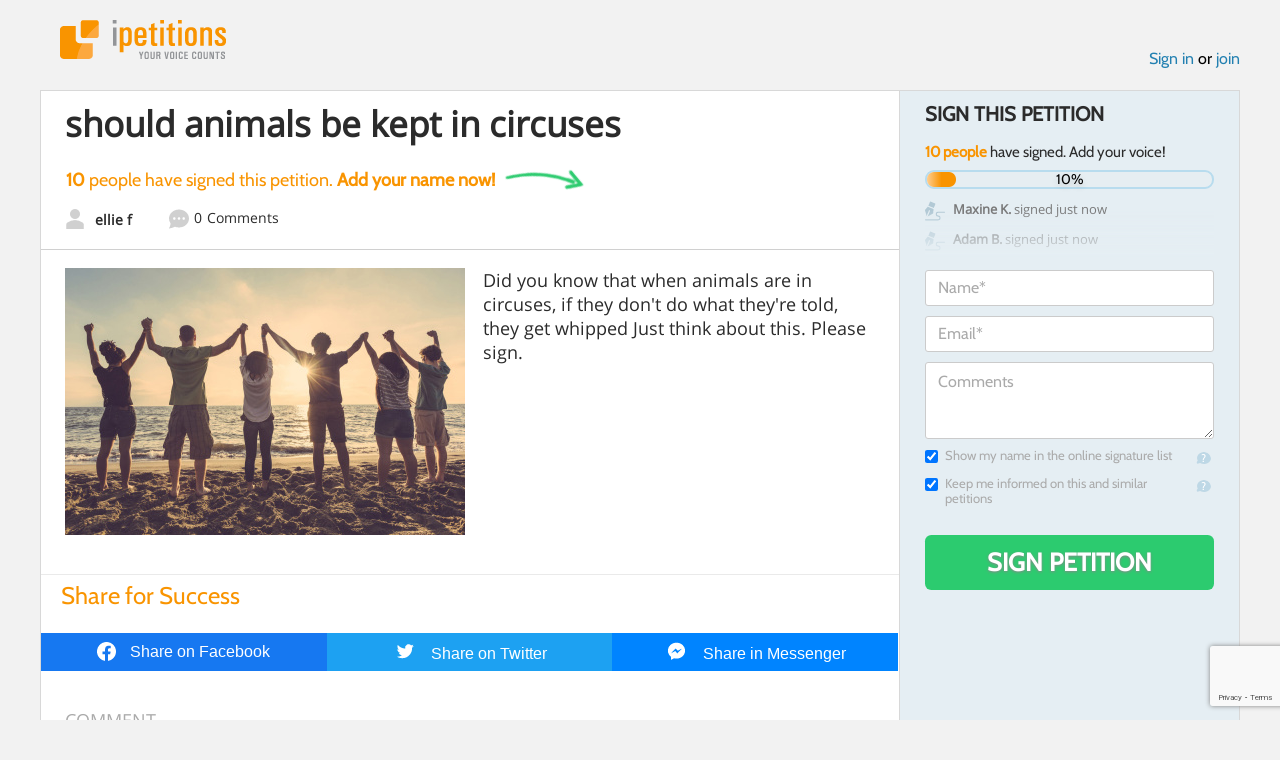

--- FILE ---
content_type: text/html; charset=utf-8
request_url: https://www.google.com/recaptcha/api2/anchor?ar=1&k=6LcFiWspAAAAAC7kwjTJ-C25bnrLYUjPVW3kG27E&co=aHR0cHM6Ly93d3cuaXBldGl0aW9ucy5jb206NDQz&hl=en&v=PoyoqOPhxBO7pBk68S4YbpHZ&size=invisible&anchor-ms=20000&execute-ms=30000&cb=33fa5b3bedit
body_size: 48468
content:
<!DOCTYPE HTML><html dir="ltr" lang="en"><head><meta http-equiv="Content-Type" content="text/html; charset=UTF-8">
<meta http-equiv="X-UA-Compatible" content="IE=edge">
<title>reCAPTCHA</title>
<style type="text/css">
/* cyrillic-ext */
@font-face {
  font-family: 'Roboto';
  font-style: normal;
  font-weight: 400;
  font-stretch: 100%;
  src: url(//fonts.gstatic.com/s/roboto/v48/KFO7CnqEu92Fr1ME7kSn66aGLdTylUAMa3GUBHMdazTgWw.woff2) format('woff2');
  unicode-range: U+0460-052F, U+1C80-1C8A, U+20B4, U+2DE0-2DFF, U+A640-A69F, U+FE2E-FE2F;
}
/* cyrillic */
@font-face {
  font-family: 'Roboto';
  font-style: normal;
  font-weight: 400;
  font-stretch: 100%;
  src: url(//fonts.gstatic.com/s/roboto/v48/KFO7CnqEu92Fr1ME7kSn66aGLdTylUAMa3iUBHMdazTgWw.woff2) format('woff2');
  unicode-range: U+0301, U+0400-045F, U+0490-0491, U+04B0-04B1, U+2116;
}
/* greek-ext */
@font-face {
  font-family: 'Roboto';
  font-style: normal;
  font-weight: 400;
  font-stretch: 100%;
  src: url(//fonts.gstatic.com/s/roboto/v48/KFO7CnqEu92Fr1ME7kSn66aGLdTylUAMa3CUBHMdazTgWw.woff2) format('woff2');
  unicode-range: U+1F00-1FFF;
}
/* greek */
@font-face {
  font-family: 'Roboto';
  font-style: normal;
  font-weight: 400;
  font-stretch: 100%;
  src: url(//fonts.gstatic.com/s/roboto/v48/KFO7CnqEu92Fr1ME7kSn66aGLdTylUAMa3-UBHMdazTgWw.woff2) format('woff2');
  unicode-range: U+0370-0377, U+037A-037F, U+0384-038A, U+038C, U+038E-03A1, U+03A3-03FF;
}
/* math */
@font-face {
  font-family: 'Roboto';
  font-style: normal;
  font-weight: 400;
  font-stretch: 100%;
  src: url(//fonts.gstatic.com/s/roboto/v48/KFO7CnqEu92Fr1ME7kSn66aGLdTylUAMawCUBHMdazTgWw.woff2) format('woff2');
  unicode-range: U+0302-0303, U+0305, U+0307-0308, U+0310, U+0312, U+0315, U+031A, U+0326-0327, U+032C, U+032F-0330, U+0332-0333, U+0338, U+033A, U+0346, U+034D, U+0391-03A1, U+03A3-03A9, U+03B1-03C9, U+03D1, U+03D5-03D6, U+03F0-03F1, U+03F4-03F5, U+2016-2017, U+2034-2038, U+203C, U+2040, U+2043, U+2047, U+2050, U+2057, U+205F, U+2070-2071, U+2074-208E, U+2090-209C, U+20D0-20DC, U+20E1, U+20E5-20EF, U+2100-2112, U+2114-2115, U+2117-2121, U+2123-214F, U+2190, U+2192, U+2194-21AE, U+21B0-21E5, U+21F1-21F2, U+21F4-2211, U+2213-2214, U+2216-22FF, U+2308-230B, U+2310, U+2319, U+231C-2321, U+2336-237A, U+237C, U+2395, U+239B-23B7, U+23D0, U+23DC-23E1, U+2474-2475, U+25AF, U+25B3, U+25B7, U+25BD, U+25C1, U+25CA, U+25CC, U+25FB, U+266D-266F, U+27C0-27FF, U+2900-2AFF, U+2B0E-2B11, U+2B30-2B4C, U+2BFE, U+3030, U+FF5B, U+FF5D, U+1D400-1D7FF, U+1EE00-1EEFF;
}
/* symbols */
@font-face {
  font-family: 'Roboto';
  font-style: normal;
  font-weight: 400;
  font-stretch: 100%;
  src: url(//fonts.gstatic.com/s/roboto/v48/KFO7CnqEu92Fr1ME7kSn66aGLdTylUAMaxKUBHMdazTgWw.woff2) format('woff2');
  unicode-range: U+0001-000C, U+000E-001F, U+007F-009F, U+20DD-20E0, U+20E2-20E4, U+2150-218F, U+2190, U+2192, U+2194-2199, U+21AF, U+21E6-21F0, U+21F3, U+2218-2219, U+2299, U+22C4-22C6, U+2300-243F, U+2440-244A, U+2460-24FF, U+25A0-27BF, U+2800-28FF, U+2921-2922, U+2981, U+29BF, U+29EB, U+2B00-2BFF, U+4DC0-4DFF, U+FFF9-FFFB, U+10140-1018E, U+10190-1019C, U+101A0, U+101D0-101FD, U+102E0-102FB, U+10E60-10E7E, U+1D2C0-1D2D3, U+1D2E0-1D37F, U+1F000-1F0FF, U+1F100-1F1AD, U+1F1E6-1F1FF, U+1F30D-1F30F, U+1F315, U+1F31C, U+1F31E, U+1F320-1F32C, U+1F336, U+1F378, U+1F37D, U+1F382, U+1F393-1F39F, U+1F3A7-1F3A8, U+1F3AC-1F3AF, U+1F3C2, U+1F3C4-1F3C6, U+1F3CA-1F3CE, U+1F3D4-1F3E0, U+1F3ED, U+1F3F1-1F3F3, U+1F3F5-1F3F7, U+1F408, U+1F415, U+1F41F, U+1F426, U+1F43F, U+1F441-1F442, U+1F444, U+1F446-1F449, U+1F44C-1F44E, U+1F453, U+1F46A, U+1F47D, U+1F4A3, U+1F4B0, U+1F4B3, U+1F4B9, U+1F4BB, U+1F4BF, U+1F4C8-1F4CB, U+1F4D6, U+1F4DA, U+1F4DF, U+1F4E3-1F4E6, U+1F4EA-1F4ED, U+1F4F7, U+1F4F9-1F4FB, U+1F4FD-1F4FE, U+1F503, U+1F507-1F50B, U+1F50D, U+1F512-1F513, U+1F53E-1F54A, U+1F54F-1F5FA, U+1F610, U+1F650-1F67F, U+1F687, U+1F68D, U+1F691, U+1F694, U+1F698, U+1F6AD, U+1F6B2, U+1F6B9-1F6BA, U+1F6BC, U+1F6C6-1F6CF, U+1F6D3-1F6D7, U+1F6E0-1F6EA, U+1F6F0-1F6F3, U+1F6F7-1F6FC, U+1F700-1F7FF, U+1F800-1F80B, U+1F810-1F847, U+1F850-1F859, U+1F860-1F887, U+1F890-1F8AD, U+1F8B0-1F8BB, U+1F8C0-1F8C1, U+1F900-1F90B, U+1F93B, U+1F946, U+1F984, U+1F996, U+1F9E9, U+1FA00-1FA6F, U+1FA70-1FA7C, U+1FA80-1FA89, U+1FA8F-1FAC6, U+1FACE-1FADC, U+1FADF-1FAE9, U+1FAF0-1FAF8, U+1FB00-1FBFF;
}
/* vietnamese */
@font-face {
  font-family: 'Roboto';
  font-style: normal;
  font-weight: 400;
  font-stretch: 100%;
  src: url(//fonts.gstatic.com/s/roboto/v48/KFO7CnqEu92Fr1ME7kSn66aGLdTylUAMa3OUBHMdazTgWw.woff2) format('woff2');
  unicode-range: U+0102-0103, U+0110-0111, U+0128-0129, U+0168-0169, U+01A0-01A1, U+01AF-01B0, U+0300-0301, U+0303-0304, U+0308-0309, U+0323, U+0329, U+1EA0-1EF9, U+20AB;
}
/* latin-ext */
@font-face {
  font-family: 'Roboto';
  font-style: normal;
  font-weight: 400;
  font-stretch: 100%;
  src: url(//fonts.gstatic.com/s/roboto/v48/KFO7CnqEu92Fr1ME7kSn66aGLdTylUAMa3KUBHMdazTgWw.woff2) format('woff2');
  unicode-range: U+0100-02BA, U+02BD-02C5, U+02C7-02CC, U+02CE-02D7, U+02DD-02FF, U+0304, U+0308, U+0329, U+1D00-1DBF, U+1E00-1E9F, U+1EF2-1EFF, U+2020, U+20A0-20AB, U+20AD-20C0, U+2113, U+2C60-2C7F, U+A720-A7FF;
}
/* latin */
@font-face {
  font-family: 'Roboto';
  font-style: normal;
  font-weight: 400;
  font-stretch: 100%;
  src: url(//fonts.gstatic.com/s/roboto/v48/KFO7CnqEu92Fr1ME7kSn66aGLdTylUAMa3yUBHMdazQ.woff2) format('woff2');
  unicode-range: U+0000-00FF, U+0131, U+0152-0153, U+02BB-02BC, U+02C6, U+02DA, U+02DC, U+0304, U+0308, U+0329, U+2000-206F, U+20AC, U+2122, U+2191, U+2193, U+2212, U+2215, U+FEFF, U+FFFD;
}
/* cyrillic-ext */
@font-face {
  font-family: 'Roboto';
  font-style: normal;
  font-weight: 500;
  font-stretch: 100%;
  src: url(//fonts.gstatic.com/s/roboto/v48/KFO7CnqEu92Fr1ME7kSn66aGLdTylUAMa3GUBHMdazTgWw.woff2) format('woff2');
  unicode-range: U+0460-052F, U+1C80-1C8A, U+20B4, U+2DE0-2DFF, U+A640-A69F, U+FE2E-FE2F;
}
/* cyrillic */
@font-face {
  font-family: 'Roboto';
  font-style: normal;
  font-weight: 500;
  font-stretch: 100%;
  src: url(//fonts.gstatic.com/s/roboto/v48/KFO7CnqEu92Fr1ME7kSn66aGLdTylUAMa3iUBHMdazTgWw.woff2) format('woff2');
  unicode-range: U+0301, U+0400-045F, U+0490-0491, U+04B0-04B1, U+2116;
}
/* greek-ext */
@font-face {
  font-family: 'Roboto';
  font-style: normal;
  font-weight: 500;
  font-stretch: 100%;
  src: url(//fonts.gstatic.com/s/roboto/v48/KFO7CnqEu92Fr1ME7kSn66aGLdTylUAMa3CUBHMdazTgWw.woff2) format('woff2');
  unicode-range: U+1F00-1FFF;
}
/* greek */
@font-face {
  font-family: 'Roboto';
  font-style: normal;
  font-weight: 500;
  font-stretch: 100%;
  src: url(//fonts.gstatic.com/s/roboto/v48/KFO7CnqEu92Fr1ME7kSn66aGLdTylUAMa3-UBHMdazTgWw.woff2) format('woff2');
  unicode-range: U+0370-0377, U+037A-037F, U+0384-038A, U+038C, U+038E-03A1, U+03A3-03FF;
}
/* math */
@font-face {
  font-family: 'Roboto';
  font-style: normal;
  font-weight: 500;
  font-stretch: 100%;
  src: url(//fonts.gstatic.com/s/roboto/v48/KFO7CnqEu92Fr1ME7kSn66aGLdTylUAMawCUBHMdazTgWw.woff2) format('woff2');
  unicode-range: U+0302-0303, U+0305, U+0307-0308, U+0310, U+0312, U+0315, U+031A, U+0326-0327, U+032C, U+032F-0330, U+0332-0333, U+0338, U+033A, U+0346, U+034D, U+0391-03A1, U+03A3-03A9, U+03B1-03C9, U+03D1, U+03D5-03D6, U+03F0-03F1, U+03F4-03F5, U+2016-2017, U+2034-2038, U+203C, U+2040, U+2043, U+2047, U+2050, U+2057, U+205F, U+2070-2071, U+2074-208E, U+2090-209C, U+20D0-20DC, U+20E1, U+20E5-20EF, U+2100-2112, U+2114-2115, U+2117-2121, U+2123-214F, U+2190, U+2192, U+2194-21AE, U+21B0-21E5, U+21F1-21F2, U+21F4-2211, U+2213-2214, U+2216-22FF, U+2308-230B, U+2310, U+2319, U+231C-2321, U+2336-237A, U+237C, U+2395, U+239B-23B7, U+23D0, U+23DC-23E1, U+2474-2475, U+25AF, U+25B3, U+25B7, U+25BD, U+25C1, U+25CA, U+25CC, U+25FB, U+266D-266F, U+27C0-27FF, U+2900-2AFF, U+2B0E-2B11, U+2B30-2B4C, U+2BFE, U+3030, U+FF5B, U+FF5D, U+1D400-1D7FF, U+1EE00-1EEFF;
}
/* symbols */
@font-face {
  font-family: 'Roboto';
  font-style: normal;
  font-weight: 500;
  font-stretch: 100%;
  src: url(//fonts.gstatic.com/s/roboto/v48/KFO7CnqEu92Fr1ME7kSn66aGLdTylUAMaxKUBHMdazTgWw.woff2) format('woff2');
  unicode-range: U+0001-000C, U+000E-001F, U+007F-009F, U+20DD-20E0, U+20E2-20E4, U+2150-218F, U+2190, U+2192, U+2194-2199, U+21AF, U+21E6-21F0, U+21F3, U+2218-2219, U+2299, U+22C4-22C6, U+2300-243F, U+2440-244A, U+2460-24FF, U+25A0-27BF, U+2800-28FF, U+2921-2922, U+2981, U+29BF, U+29EB, U+2B00-2BFF, U+4DC0-4DFF, U+FFF9-FFFB, U+10140-1018E, U+10190-1019C, U+101A0, U+101D0-101FD, U+102E0-102FB, U+10E60-10E7E, U+1D2C0-1D2D3, U+1D2E0-1D37F, U+1F000-1F0FF, U+1F100-1F1AD, U+1F1E6-1F1FF, U+1F30D-1F30F, U+1F315, U+1F31C, U+1F31E, U+1F320-1F32C, U+1F336, U+1F378, U+1F37D, U+1F382, U+1F393-1F39F, U+1F3A7-1F3A8, U+1F3AC-1F3AF, U+1F3C2, U+1F3C4-1F3C6, U+1F3CA-1F3CE, U+1F3D4-1F3E0, U+1F3ED, U+1F3F1-1F3F3, U+1F3F5-1F3F7, U+1F408, U+1F415, U+1F41F, U+1F426, U+1F43F, U+1F441-1F442, U+1F444, U+1F446-1F449, U+1F44C-1F44E, U+1F453, U+1F46A, U+1F47D, U+1F4A3, U+1F4B0, U+1F4B3, U+1F4B9, U+1F4BB, U+1F4BF, U+1F4C8-1F4CB, U+1F4D6, U+1F4DA, U+1F4DF, U+1F4E3-1F4E6, U+1F4EA-1F4ED, U+1F4F7, U+1F4F9-1F4FB, U+1F4FD-1F4FE, U+1F503, U+1F507-1F50B, U+1F50D, U+1F512-1F513, U+1F53E-1F54A, U+1F54F-1F5FA, U+1F610, U+1F650-1F67F, U+1F687, U+1F68D, U+1F691, U+1F694, U+1F698, U+1F6AD, U+1F6B2, U+1F6B9-1F6BA, U+1F6BC, U+1F6C6-1F6CF, U+1F6D3-1F6D7, U+1F6E0-1F6EA, U+1F6F0-1F6F3, U+1F6F7-1F6FC, U+1F700-1F7FF, U+1F800-1F80B, U+1F810-1F847, U+1F850-1F859, U+1F860-1F887, U+1F890-1F8AD, U+1F8B0-1F8BB, U+1F8C0-1F8C1, U+1F900-1F90B, U+1F93B, U+1F946, U+1F984, U+1F996, U+1F9E9, U+1FA00-1FA6F, U+1FA70-1FA7C, U+1FA80-1FA89, U+1FA8F-1FAC6, U+1FACE-1FADC, U+1FADF-1FAE9, U+1FAF0-1FAF8, U+1FB00-1FBFF;
}
/* vietnamese */
@font-face {
  font-family: 'Roboto';
  font-style: normal;
  font-weight: 500;
  font-stretch: 100%;
  src: url(//fonts.gstatic.com/s/roboto/v48/KFO7CnqEu92Fr1ME7kSn66aGLdTylUAMa3OUBHMdazTgWw.woff2) format('woff2');
  unicode-range: U+0102-0103, U+0110-0111, U+0128-0129, U+0168-0169, U+01A0-01A1, U+01AF-01B0, U+0300-0301, U+0303-0304, U+0308-0309, U+0323, U+0329, U+1EA0-1EF9, U+20AB;
}
/* latin-ext */
@font-face {
  font-family: 'Roboto';
  font-style: normal;
  font-weight: 500;
  font-stretch: 100%;
  src: url(//fonts.gstatic.com/s/roboto/v48/KFO7CnqEu92Fr1ME7kSn66aGLdTylUAMa3KUBHMdazTgWw.woff2) format('woff2');
  unicode-range: U+0100-02BA, U+02BD-02C5, U+02C7-02CC, U+02CE-02D7, U+02DD-02FF, U+0304, U+0308, U+0329, U+1D00-1DBF, U+1E00-1E9F, U+1EF2-1EFF, U+2020, U+20A0-20AB, U+20AD-20C0, U+2113, U+2C60-2C7F, U+A720-A7FF;
}
/* latin */
@font-face {
  font-family: 'Roboto';
  font-style: normal;
  font-weight: 500;
  font-stretch: 100%;
  src: url(//fonts.gstatic.com/s/roboto/v48/KFO7CnqEu92Fr1ME7kSn66aGLdTylUAMa3yUBHMdazQ.woff2) format('woff2');
  unicode-range: U+0000-00FF, U+0131, U+0152-0153, U+02BB-02BC, U+02C6, U+02DA, U+02DC, U+0304, U+0308, U+0329, U+2000-206F, U+20AC, U+2122, U+2191, U+2193, U+2212, U+2215, U+FEFF, U+FFFD;
}
/* cyrillic-ext */
@font-face {
  font-family: 'Roboto';
  font-style: normal;
  font-weight: 900;
  font-stretch: 100%;
  src: url(//fonts.gstatic.com/s/roboto/v48/KFO7CnqEu92Fr1ME7kSn66aGLdTylUAMa3GUBHMdazTgWw.woff2) format('woff2');
  unicode-range: U+0460-052F, U+1C80-1C8A, U+20B4, U+2DE0-2DFF, U+A640-A69F, U+FE2E-FE2F;
}
/* cyrillic */
@font-face {
  font-family: 'Roboto';
  font-style: normal;
  font-weight: 900;
  font-stretch: 100%;
  src: url(//fonts.gstatic.com/s/roboto/v48/KFO7CnqEu92Fr1ME7kSn66aGLdTylUAMa3iUBHMdazTgWw.woff2) format('woff2');
  unicode-range: U+0301, U+0400-045F, U+0490-0491, U+04B0-04B1, U+2116;
}
/* greek-ext */
@font-face {
  font-family: 'Roboto';
  font-style: normal;
  font-weight: 900;
  font-stretch: 100%;
  src: url(//fonts.gstatic.com/s/roboto/v48/KFO7CnqEu92Fr1ME7kSn66aGLdTylUAMa3CUBHMdazTgWw.woff2) format('woff2');
  unicode-range: U+1F00-1FFF;
}
/* greek */
@font-face {
  font-family: 'Roboto';
  font-style: normal;
  font-weight: 900;
  font-stretch: 100%;
  src: url(//fonts.gstatic.com/s/roboto/v48/KFO7CnqEu92Fr1ME7kSn66aGLdTylUAMa3-UBHMdazTgWw.woff2) format('woff2');
  unicode-range: U+0370-0377, U+037A-037F, U+0384-038A, U+038C, U+038E-03A1, U+03A3-03FF;
}
/* math */
@font-face {
  font-family: 'Roboto';
  font-style: normal;
  font-weight: 900;
  font-stretch: 100%;
  src: url(//fonts.gstatic.com/s/roboto/v48/KFO7CnqEu92Fr1ME7kSn66aGLdTylUAMawCUBHMdazTgWw.woff2) format('woff2');
  unicode-range: U+0302-0303, U+0305, U+0307-0308, U+0310, U+0312, U+0315, U+031A, U+0326-0327, U+032C, U+032F-0330, U+0332-0333, U+0338, U+033A, U+0346, U+034D, U+0391-03A1, U+03A3-03A9, U+03B1-03C9, U+03D1, U+03D5-03D6, U+03F0-03F1, U+03F4-03F5, U+2016-2017, U+2034-2038, U+203C, U+2040, U+2043, U+2047, U+2050, U+2057, U+205F, U+2070-2071, U+2074-208E, U+2090-209C, U+20D0-20DC, U+20E1, U+20E5-20EF, U+2100-2112, U+2114-2115, U+2117-2121, U+2123-214F, U+2190, U+2192, U+2194-21AE, U+21B0-21E5, U+21F1-21F2, U+21F4-2211, U+2213-2214, U+2216-22FF, U+2308-230B, U+2310, U+2319, U+231C-2321, U+2336-237A, U+237C, U+2395, U+239B-23B7, U+23D0, U+23DC-23E1, U+2474-2475, U+25AF, U+25B3, U+25B7, U+25BD, U+25C1, U+25CA, U+25CC, U+25FB, U+266D-266F, U+27C0-27FF, U+2900-2AFF, U+2B0E-2B11, U+2B30-2B4C, U+2BFE, U+3030, U+FF5B, U+FF5D, U+1D400-1D7FF, U+1EE00-1EEFF;
}
/* symbols */
@font-face {
  font-family: 'Roboto';
  font-style: normal;
  font-weight: 900;
  font-stretch: 100%;
  src: url(//fonts.gstatic.com/s/roboto/v48/KFO7CnqEu92Fr1ME7kSn66aGLdTylUAMaxKUBHMdazTgWw.woff2) format('woff2');
  unicode-range: U+0001-000C, U+000E-001F, U+007F-009F, U+20DD-20E0, U+20E2-20E4, U+2150-218F, U+2190, U+2192, U+2194-2199, U+21AF, U+21E6-21F0, U+21F3, U+2218-2219, U+2299, U+22C4-22C6, U+2300-243F, U+2440-244A, U+2460-24FF, U+25A0-27BF, U+2800-28FF, U+2921-2922, U+2981, U+29BF, U+29EB, U+2B00-2BFF, U+4DC0-4DFF, U+FFF9-FFFB, U+10140-1018E, U+10190-1019C, U+101A0, U+101D0-101FD, U+102E0-102FB, U+10E60-10E7E, U+1D2C0-1D2D3, U+1D2E0-1D37F, U+1F000-1F0FF, U+1F100-1F1AD, U+1F1E6-1F1FF, U+1F30D-1F30F, U+1F315, U+1F31C, U+1F31E, U+1F320-1F32C, U+1F336, U+1F378, U+1F37D, U+1F382, U+1F393-1F39F, U+1F3A7-1F3A8, U+1F3AC-1F3AF, U+1F3C2, U+1F3C4-1F3C6, U+1F3CA-1F3CE, U+1F3D4-1F3E0, U+1F3ED, U+1F3F1-1F3F3, U+1F3F5-1F3F7, U+1F408, U+1F415, U+1F41F, U+1F426, U+1F43F, U+1F441-1F442, U+1F444, U+1F446-1F449, U+1F44C-1F44E, U+1F453, U+1F46A, U+1F47D, U+1F4A3, U+1F4B0, U+1F4B3, U+1F4B9, U+1F4BB, U+1F4BF, U+1F4C8-1F4CB, U+1F4D6, U+1F4DA, U+1F4DF, U+1F4E3-1F4E6, U+1F4EA-1F4ED, U+1F4F7, U+1F4F9-1F4FB, U+1F4FD-1F4FE, U+1F503, U+1F507-1F50B, U+1F50D, U+1F512-1F513, U+1F53E-1F54A, U+1F54F-1F5FA, U+1F610, U+1F650-1F67F, U+1F687, U+1F68D, U+1F691, U+1F694, U+1F698, U+1F6AD, U+1F6B2, U+1F6B9-1F6BA, U+1F6BC, U+1F6C6-1F6CF, U+1F6D3-1F6D7, U+1F6E0-1F6EA, U+1F6F0-1F6F3, U+1F6F7-1F6FC, U+1F700-1F7FF, U+1F800-1F80B, U+1F810-1F847, U+1F850-1F859, U+1F860-1F887, U+1F890-1F8AD, U+1F8B0-1F8BB, U+1F8C0-1F8C1, U+1F900-1F90B, U+1F93B, U+1F946, U+1F984, U+1F996, U+1F9E9, U+1FA00-1FA6F, U+1FA70-1FA7C, U+1FA80-1FA89, U+1FA8F-1FAC6, U+1FACE-1FADC, U+1FADF-1FAE9, U+1FAF0-1FAF8, U+1FB00-1FBFF;
}
/* vietnamese */
@font-face {
  font-family: 'Roboto';
  font-style: normal;
  font-weight: 900;
  font-stretch: 100%;
  src: url(//fonts.gstatic.com/s/roboto/v48/KFO7CnqEu92Fr1ME7kSn66aGLdTylUAMa3OUBHMdazTgWw.woff2) format('woff2');
  unicode-range: U+0102-0103, U+0110-0111, U+0128-0129, U+0168-0169, U+01A0-01A1, U+01AF-01B0, U+0300-0301, U+0303-0304, U+0308-0309, U+0323, U+0329, U+1EA0-1EF9, U+20AB;
}
/* latin-ext */
@font-face {
  font-family: 'Roboto';
  font-style: normal;
  font-weight: 900;
  font-stretch: 100%;
  src: url(//fonts.gstatic.com/s/roboto/v48/KFO7CnqEu92Fr1ME7kSn66aGLdTylUAMa3KUBHMdazTgWw.woff2) format('woff2');
  unicode-range: U+0100-02BA, U+02BD-02C5, U+02C7-02CC, U+02CE-02D7, U+02DD-02FF, U+0304, U+0308, U+0329, U+1D00-1DBF, U+1E00-1E9F, U+1EF2-1EFF, U+2020, U+20A0-20AB, U+20AD-20C0, U+2113, U+2C60-2C7F, U+A720-A7FF;
}
/* latin */
@font-face {
  font-family: 'Roboto';
  font-style: normal;
  font-weight: 900;
  font-stretch: 100%;
  src: url(//fonts.gstatic.com/s/roboto/v48/KFO7CnqEu92Fr1ME7kSn66aGLdTylUAMa3yUBHMdazQ.woff2) format('woff2');
  unicode-range: U+0000-00FF, U+0131, U+0152-0153, U+02BB-02BC, U+02C6, U+02DA, U+02DC, U+0304, U+0308, U+0329, U+2000-206F, U+20AC, U+2122, U+2191, U+2193, U+2212, U+2215, U+FEFF, U+FFFD;
}

</style>
<link rel="stylesheet" type="text/css" href="https://www.gstatic.com/recaptcha/releases/PoyoqOPhxBO7pBk68S4YbpHZ/styles__ltr.css">
<script nonce="nafJ8JqjD0UrLyBSK6FDJw" type="text/javascript">window['__recaptcha_api'] = 'https://www.google.com/recaptcha/api2/';</script>
<script type="text/javascript" src="https://www.gstatic.com/recaptcha/releases/PoyoqOPhxBO7pBk68S4YbpHZ/recaptcha__en.js" nonce="nafJ8JqjD0UrLyBSK6FDJw">
      
    </script></head>
<body><div id="rc-anchor-alert" class="rc-anchor-alert"></div>
<input type="hidden" id="recaptcha-token" value="[base64]">
<script type="text/javascript" nonce="nafJ8JqjD0UrLyBSK6FDJw">
      recaptcha.anchor.Main.init("[\x22ainput\x22,[\x22bgdata\x22,\x22\x22,\[base64]/[base64]/[base64]/[base64]/[base64]/[base64]/[base64]/[base64]/[base64]/[base64]\\u003d\x22,\[base64]\x22,\x22woXDm8Kjw6wLN2ldcmXCkMKCw78AZ8O2ImnDtsKrSlLCscO5w7JcVsKJLMK8Y8KOGMKBwrRPwqzCqh4LwpVBw6vDkSduwrzCvkQnwrrDokJQFsOfwpJ6w6HDnmzCjF8fwobCicO/w77CoMKow6RUOUlmUmbClghZa8K7fXLDpcKNfydWdcObwqksHzkwV8OYw57DvyPDhsO1RsOSTMOBMcKaw6ZuaRkeSyo/Xh5nwpzDvVsjPBlMw6xjw6wFw47DpAdDQAteN2vCk8KRw5xWXhIAPMOywoTDvjLDkMOuFGLDmC1GHQNrwrzCrig2wpU3QnPCuMO3wqTCvA7CjiLDpzENw47DmMKHw5Qaw5p6bXLCo8K7w73DoMOUWcOIC8Ohwp5Bw5smbQrDsMKXwo3ChhYuYXjCg8OcTcKkw5lVwr/[base64]/DiS3CsMOgF8KPw5QYwrsDw5g8a8OhE8KYw67DrMKcJy5pw5jDu8Kzw6YcScO0w7vCnz7ChsOGw6ovw7bDuMKewqLCgcK8w4PDvsKlw5dZw7HDi8O/YGoGUcK2worDsMOyw5koEiU9wql4XE3CtT7DusOYw6/CvcKzW8KvTBPDlHkHwoorw4xkwpvCgzLDqMOhbwvDp1zDrsKEwpvDuhbDvH/CtsO4wqlUKADChG0swrh7w7Fkw5V8KsONAThUw6HCjMK3w6PCrSzCrzzCoGnCuGDCpRRyY8OWDX12OcKMwoPDnzM1w5XCnhbDpcK6AsKlIWrDvcKow6zChjXDlxYZw6jCiw0qXVdDwoRsDMO9KcKpw7bCkl7Ck3TCu8KYVsKiGydqUBIFw6TCusKww4TCmG5/bQvDkzUIKcOZXzdNUyHDlEzDrSgkwrk+wo8ETsKfwr5Hw68Ewp9OeMO3Y2gKBBbCp2rCph4bYgoldw3Do8Kbw7kMwpDDr8OIw78pwoLCnMKsGFpVwqPCvCXChVFRW8OLYsK5wrHCrMK1wobDoMOXaFTDq8OTRy/DoxdkSVBrwoEswoIQw7jChcKqwq7DrsKPwqRFeQTDhXE/wr7Cg8KVTxVQw51zw7dVw5PClcKIw5fDr8KhRRVhwqwdwo5uQSjCg8KPw6YbwpY3wr48Qw3DsMKEBQEdJSLCncKIFMODwoDDqcOQbcKiwpwaZcKWwpQkwovCmcKoekhpwpgHwoBVwr4Sw4vDlsK9QcOiw5JfeSDCklUpw7YeSBshwp0Jw7PDucOjwp7DiMOAw5Q/wqhrJEHDisKnwqHDjU/Ct8OXV8KKw4vCtcKJU8OTB8OwSAXDl8KJZ0zDgcKhPsOTQnTCqcODccOIw54FacK1w4/[base64]/XsKaIcO8wpR0w7vDs8KCYcKwcMO0TcKkB18lwp/[base64]/w6RuaMKDw5jClkHDuMK/wrDDq8O3w7AML8OcwrhiJcOkYMO0Q8OOw7rCqA58w5kLYB42IV4Vd27DtcKfJy7DvMOUT8ONw4TCrTfDuMKXXDwJCcOCQRMqYcOtGg7DvgAsGMK9w77ClcK7HkfDgl3DksOhwobCu8Kvd8KEw5jChCrCmMKdw49NwrMOKy7Drj8/[base64]/w4HDlcOANFXDqRnDvyHCuXrDn3rDrHjCiwHCmsK7PsKnHMKiMsKrdnjCuVNpwrHCgmoGJG0ENA7Dr1nCrjnCicKgVmZCwqttw7B/w6DDuMOXWE4Mw5TCg8KTwrnCjsK7wpjDksOzfwHCtQc8MMKWwq3DlE8rwqB/ajbCrglUwqXCtMKqWU3CrsKOZsOaw4HDrBQYEMOrwr/CvRkeN8OIw4wyw4tMw7TDkgnDqB0oCcKCw74ew59lw6BpZcOFaxrDoMK2w6IpSMKAXsKsBBjDrsKwFjccw4wHw5bCtsKOUAzCqcOpTMK2bcK7f8KqXMK/NsKcwrbCjxABwpNZWcOqKsKdwrhZw59wRsO7YsKGUMOtCMKmw4MlZ03CmV3DrcOBwp7DtsODT8KMw5fDgMKpw7ZXOcKbH8K8w7Q8wosow651wqhiw5HDt8O2w5vDsEp9RMOvIsKLw4JCwoPCqMKlw7AUWicCw6nDqlltLy/CrkY8MMKow6QTwpHCqlBTwpjDoyfDvcOUwpfDrcOnw67CusK5wqhhQMOhAyfCtcOSN8KcV8KhwoQjw6DDnWogwo7Dg1NYw4/DllVbYxLDuFDCqcKTwozCusOzw71qDTN2w4HCvMK7IMK3woVfw73CksOLw6HDlcKDK8O6w7zCuhsmw7EkVBcjw45yQcOYfR1LwrkXwqPCtEMZw5/[base64]/Di2LCv2TCh1fDpiXDvT3Cl8Opw7hFwq5Uw7ZUaCXDkcOywrvCvMK1w6PCj3/DgMKFw4hDPRgzwpkkw7ZHSQfCrsKGw7Y2w4tzHQzDg8KJSsKRQwUvwo5vF0LDhsKbwqTDnMOEWFvDhh3DosOcVcKePcKNw7HCgMKPIVFLwqPCjMOPDcKBPh3Doj7CmcOzw7pLD2vDgwvCgsOYw5/DgWYKQsOuwp4iw4kpwrMNXDxrEx4nwp/DtQMBNMKKwrdIwrRmwrXCocKpw5jCrTcfwqIWwoYfcE1Two0MwppJw73Dg0oXw5XCq8K5w5lubMOVAMKywowIwrnCtRTDtMKSw57DmcK7wrkLXMK5w4NcIMKHwrHDhsKsw4cecMOjwr53woLCtCrChsKiwrBTK8Kpe3hiwofCq8KIOcKTb3JAesK+w7JGYMK/[base64]/w5s3w4TDo8OtR8Kra27Dmw/CicK4HMOaIcKlw7Q+w7/[base64]/Ch8KVEMO0EsKSwqUSZMK8IsKZwqklag1dElx1w5/DhCLCiGZGUMOMTj/ClsKOHkrDs8KLK8O+wpBxEhjDniRDdyPCn19rwoUsworDoHI8w7saJcOtClArL8O0w4oOwqp1UTlSJMKsw41xZMOrZcKDVcOefy/ClsK4w7crw4jDiMKCw5/Dh8KPFxDDmcKsdcO2JsKYXmTCnh3Cr8O7w5HCjMKow51+wojCp8ObwrzCtMOJZFRQDMKNwrlCw6bCu1xfJTrDt3JTFMOvw4XDuMOBwow5Q8OBAMO3RsKjw4zCsStlKcO7w6vDvEbDnMOSWCkVwrrDiToNGMKoUkfCrsKzw6kQwqBmwr/Djj9Nw47DscK0w6LDvGkxwojDksOlGDoYwobCvMKNYcKXwohLX2Bjw5VzwqbCiG1bwq3ClXB6ejLDhhTChznDmMORBsOowrpvXA7CsDXCqC/ChwHDp3UkwoRQwqNHw7HDiibDiBvCuMOjR1LCsmrDq8KcesKMaAlRSDzDr1Btw5bCnMK5wrnCm8OawrrDgwHCrlTDkW7DtzHDo8KeesKjw4kwwrxHKkRLwozDlUR7w4hxN1xKwpFKQcKSTy/[base64]/w7XCrsOiwrTCu8K5ZsO2w5cUw5TDicOxwrJCwqowwoDDkHswQxjDrsKaf8KDw6d4U8KXdsKRYT7DlMOWbmpkwpbDj8KIf8KlA0XDjirCq8KTR8KTQcOpZsO9w40OwqzDsBJ4w7I/C8O8w5DDnMOaTiQEw7TChcOjTsKwcmU4wpd3WcOBwpBQPcKtNcOOwo8Rw6LCmkYROcKGNcKlLE7DgMO5c8Otw43CiyM6NlNkDEUmG1Atw6TDlwJCSMOWw5XDucOjw6HDgMKLbcOOwqvDj8OKwoPDuxxKKsOgSwjClsOhw7Q1wr/DscOWE8KXRyvDtifCo0dLw4jCosKGw7ljD0omFMOPHErCr8OwwoTDlnh1W8O7UT7DulRDw4fCsMKddRLDhyhAw6rCvD7Cmwx1GkHChDUGBB0jE8KXw43DvA3DjcK2dEQDwqhFwpLCokciQMKGNCzDhzc9w4vCmE8Wb8KZw5zCkwJScTnCm8K0U3Mjch/Csztdw7pOw5pvIVN4wrh6KsKdfcO8PyoUHwdGw4LDo8KwSmjDqHsHSS3Ck3JiT8KCJsKZw4lKUFRuw4YAw4/ChWHDssK6wqxyfWTDh8OdQXPCgV4pw7FyHhx2EzlxwoXCmMOQw7nCn8OJw7/DmUrDh1d0FMKnwpVvSsOMEm/CuThqwp/Ck8OMwo3DvsKXwq/DvWjCtVzCqsOCwqZ0wqrCpsOFD1R0U8KewpzDgXPDkRrCqR/CrsKFHhxbP1AOWn4ew70MwphwwqbCg8KTwoJow4XDnUHCi2HCrBM2A8KRDR5VDsKBKcKqw4nDlsK7a1N6wqjCusK3wrBFwrTDoMKGFzvDm8K/XV7DmUo+wr0TcsKtYxRdw7kmwpwHwrDDqQLCngh1w7vDl8Kzw41TbsOlwovCnMK6wr/Don/CjzxIdT/Cq8O+aiEOwrtFwr13w5/[base64]/d0nDo8Opw4kYwp7DgCrDgVoGUnh9wo4Ywq7DqMOdwqYywoXCqDXCr8O6G8K/[base64]/CjcK2w5Znw5tNM8KDF8OSw5LCs8Kkw6LDucKJwosUwqTDvjJcQV4zQsOKw6Axw6jCnGrDvgjDi8OaworDjz7Dv8OJw590w4bDm3PDhCYKw7JxKMK6fcK9Uk3Dh8KnwrkWesK6URIoScKbwo11w4bCmUfDpsOTw7M+GX0iw4AbQG1Xw6R4fcO/[base64]/[base64]/CkMOcw7XDk8KSwo1UwqvDnsOQw6MbwocSd8OWEcOQL8O8UsOIw6vCgsOiw7XDlcOOKWo+PQtxwr3DtcKzKlXCkVc/[base64]/CvEDCqVsww6FAwp7CjMOSBUIswoR9ZMKswobCqMKZw7vCh8OMw7TDk8OVE8Oywr0TwrzCqEnDtcK8bcOVWcOqUQHDgFhBw6AaLsODwqnCuH1cwqNHTcKwFADDpsOqw4F9wpLCgmsdw6/Cu15bw6HDkTtPwqESw6MkCDHCjcO+AsOUw5YgwoHCnsKOw5vChGPDpMKPSMKSwrTDr8KHW8O6w7fCrmnDg8OtMVjDpngTd8O/wpTCicOlMkJ/w4QdwqIKJScRSsOlw4bDqcKjwp/Dr0zCqcO7wolVHhHDv8KVP8Kjw53Chww6w73CgsOowrZ2HcKywooWV8KnBXrCr8O+BSzDuWLCrGjDqhrDgsOmw5s5w6vCtA9UAWFWw5LDsxHClBxFZloODcKRcMKSci/Cn8OeMnAeJz7Di1jCjMOzw7kYwpfDksK4wpc0w7s3w5fCkizDtcKfQVbDnUbCrFRNwpbDoMKbwrh4ZcO9wpPCn1NiwqPCvsK+wp8Hw67CtE5DCcOmGAjDlsOWOsO7wrgWw44pWlvDsMKbPxPCrmJuwow/SMO1woXDjCHDicKHwoFXw6HDm0E6w5sFw6zDpQ3Dql7DqcKhw43CjA3Dk8O4wqvCgcOGwoYbw5HDjC9MTlBqwotJKMKkQcOhAcOkwr54DBLCpX7DkBbDs8KNCGzDq8Kgw7rDty0Dw6vDq8OrBTPChXNGZcKoWxjDgGIQHlhzHcOlB2s1SlbDgXHCtk/CpMKdwqDDlcKjW8KdFWnCq8OwRgx9QcOEw4pGRQDDu30fB8Ojw5HDlcOSIcOSw53Ct2zCq8K3w70ewpDCug/DncObwpcewpcxw5zDjsK3EcOUw4JYwqrDnHPDkjdOw7HDtyjCkhLDpsO5LsO6f8OyBj1/[base64]/w7B5wpUzAmkeFMOJwp7ChknCj8KiOh/CoMO1I3QOwqZTwr5oS8KXbcO/w6kiwoTCqMO7w70BwrtRwro7ASTDsnPCocOWJ0Fqw7XClzzCmMOAwokfNMOHw5HCtnEzcMKxCWzCgsOjeMOrw7wYw5l2w6Rzw40nGsOfQ3w6wqhywp3Ct8OCUVQhw4PCpTUlA8KmwofDmcO2w5gtZVLCrMKRSMKlPTrDgyTDjk/[base64]/CmcKDY8Kaw4BMwo7Comx2B8Ocw6bDqFDDtgPDhsK+w4RKwp9CAH1gwo/DgsKUw7zCrhxaw7HDh8KGwqhYcGBswrzDiwHCpT9Lw7/DlCTDrSdAw4bDqQPCj0crw67Cuz3Dv8OdMcOLdMKTwoXDjiXCncO/J8OoVFwLwprDvG7CicKiwonChcOfb8KQw5LDg2dZSsK4w73DtsOcYMOHw6nCvcKZP8Klwp9Bw5Z/[base64]/[base64]/BA7Cv07DrFoMRsO4w5nCnXEXa0cZwqnDgmIdwrPDhikOaWZcFcOVQnd6w6XCsFHCtcKie8KEw47Cn2d/wqVvYG9zUTvChsOxw5BEwoDDhMODInVMb8KHTD3CkWvDusKYaVwUPH7CnsOuD0dxcBEXw7gBw5fCiyfDqMO2F8O/[base64]/[base64]/DgcKAwp3ChMK/w7LDtBjCuUbCgcKGMcOXw5bCsMK0McKGw7HCryRzwoYXEcKrwowGwqFnw5fCscKDA8O3wqRIwrBYTgHCqsOfwqDDvCQdwo7CgMKzP8OWwqgBw5rDqi3DiMO3w6/CgMKackHCkT7Ci8O/[base64]/[base64]/[base64]/[base64]/DthkzbXcQwpLDtn3DkkLDpVvCv8K4wpPCh8OBMMOFDsOxwqNRR3dgfMKTw5PCu8KsEMO8Ng9LKMOIw5Zow77CtkdfwoPDtcO2wqUvwrUhw57CsybDoW/DuV7CnsKgSMKIUjFOwpPDrlnDkRBuen3CjATCicOxwqbDs8OxakhFw5/DrMKZbGXClMOYw6t3w6BWZsKdGcKPPcKow5cNY8OEw6MrwoLDkh8OUBQzVcOSw6RELcOcdDg7PUEkSMKkQsO9wrIaw6IowpB3T8O9MMKtAMOiSEfCtSNaw7hdw5XCtcKJaT9hTcKMwqEeEF3Dk1DCqhDDtSUcFS7CtiFvVsK/[base64]/DkMOJw6DCql7CqcObw6o/KxrDisOTWzpmFsKjwp4Aw5ERKzIQwoQ7wrRrXhDDhx4sM8KQEMOzVMKGwp48w5cNwpvDiXV3SFnDsmEUwqpRMzteEsK/wrXDtG0KOQvCnVjDo8OHYsO4wqPChMOYZGMjGyl8STnDsjvCrXfDjSsPw7FhwpVpwqF/ciAZecKxcD96w6QdMy7Cj8KvVWnCrMO5FcKeQsOiwr/Dp8KRw7A8w7Ftwr9qe8OzLMKCw6PDoMKIwp02AsKvw5hKwr7CoMOAJ8O0woNgwp48c21LKjVUwoPChsKSecKhw5sAw5zDrcKFPMOrw6XCj3/[base64]/Cn8Ouc8OkFMK3w5HChsObLMOyw7BnBcOrMHvCryYtw4clVMOWccKkaFASw6YVZcKlH3HDhsKyBgnDvMKAAcO5ZWvCjEcvQCbCginCvXReHsOffGRiwoPDkRLCqMO2wq4EwqN8woHDnMO0wpxdcWPDi8OOwqjDrTfDhcKwOcKvw4/[base64]/DiBIeKGokwqFtasOdamssaXjDmWNLwrxTbsOedMO1XnZXWMO6woHDvlplK8KnTsO3MsKRw79gwr5NwqnCpiUMwr98w5DDmQPCnsOuIFLCgC89w5jCtMOxw51Hw7RUwq1OTcKkwolnw67DiEfDu08gbTFawrPCq8KKf8OsRcOrfsKPwqXCsU/DsWnCpsKSVE0iZlXDgH96FsK9JR8TAcKfM8OxSEM7DhIyUMK/[base64]/[base64]/ChMO5I8O6dMOQwo8SSEvCpMO5w4XDrMKDC8KvwotTw4bDghrCvgxaFHFawrfCqMO5w7jCn8OBwoIFw51iMcKUGX/[base64]/w57CkMK4w7IGaUdOIsOHdMOkwpcZWTVRwpd+w5XDmsOMw70wwr7DjFRQw43CoxhIw5XDksKUHjzDs8Ktwq9Rw7DDlwrCokLDkMKzw69BwrzCtmDDrsKpwoooUMOMcGnDlMKPwoJ9IcKSCMKpwo5ew4wDK8OOwpRPw7QFEjzChRYww75fVznCjRFONCTCvQ/Djm5Tw5JYwpLDs1ladcO2W8K3EhfCusOawpPCjVBmwoXDlcOwIcKrCsKdPHknwqnCvcKCQ8Kmwq0Dwos/wqPDnx7CpmkBMlwuecK2w7xWH8OPw6/[base64]/DiDfDk8KTDEvCuG7CvxbDoDh6wr1twqpZwr7DlyY4wqXCullWw7TDog/ClkfCgETDi8Kdw4Rqw6HDrcKVJBnCoHLDryhFDmDCv8O0wp7ChcOUH8Krw7Y/wpXDpz82w5HCoUprYsKPw57Co8KqHMKpwo8Pwp/DtsODRcKawpXCgBXCm8OdHSRcFiV0wp3CrSHCs8OowrVOw6jCosKawpfCocKew4otGAA/wrcGwqZrHQUMHMKdLVjChCFZTMOGwpAWw6lOwp7Ctx3CuMOlFXfDpMKnwqRMw6QsBcOWwqfChntwK8OMwq9Aan7CjAZ6w6PCoCTDksKrLcKQTsKmMcOaw44Ww53CvsOIAMO9wovDtsOnW2MrwrYswqXDm8OxZ8OqwqlFwoTDmsKmwpcJd3rCusKoV8OzOMOwRyd/w4RxU1EXwrHDlcKHwpplWsKEPcOPNsKJwp/DuEzCuxdRw7nDlMOYw7/Dv3zCgENSw5cPG2DCsR0pZMOfw5IPw5bDncKXSDAwPsOQFcOMwpzDscKuw6nCkMKrCzDDlcKSGcOWw43CrRrCosKpXGhMwrdPwqnDncKBwrxyUsKoNF/DksK/[base64]/[base64]/w7IRF8O9DlRdw7VfOMOTwpUhG8K/w5AgwqrCvGTCnMOZI8ODUsKXBMK9fsKeT8OzwrIrPDHDjXXDjTcNwoBOwp84J18DE8KaJ8OqF8OPbcODacOOwqLDhVHCucKTw6kzXMO6FsKVwocLBsK+aMOSwpvDmTMXwrseYzXDu8KmYcOdAsOAw7Npw7vCicKmJCZzJMOEC8ONJcKWIBFSCMK3w5DCnx/DqsOqwp9tMcKcZkcSaMKVwqLCtsOtEcO6w7k+IcO1w6A6YFHDu0TDtsOFwrJoH8Kqw5MlTAtfwqBiC8OGP8K1w6FOTsOrESgpw4zCu8Kgw6Mpw4TDo8KFW1bCrX3DqmJIFcOVw4Utwq7DrGMuSzlsEzt/wrM4LmtqDcOHKH8sGlHCsMKTHsORwq7DqMKEwpLDiAghNMKAwpPDnBFCEMOnw5NWFyvDlx1MZF48wqnDmMOqw5fDu2XDnxZuDcK1X1QmwqLDrH9rwrPCph3CrnN3wrXCrSMjCjrDpj5ewqPDkUfCrMKnwpp+SsK/wqZ/CArDjD3DpV55LcOow5Upf8KpBw0OHzB2Pw3CjXBkB8O2FsO/wpIMJmIZwr0gwr/[base64]/[base64]/[base64]/Dv2rDjcOAMzbDhRgFw6rDrSjCn8OyA2xtw4XCvcKhw4wFw69SDnsoL0Isc8KIw5t6wqodw7zDpnJxw5QGwqhhw4JOw5bCgsKsA8OaRlNGB8KJwp9fLcOdw6DDmcKBw5NXFMOZw6tcI1xUf8O/a0vChsOswq1nw7BLw5zDiMOyAcKOdlzDpMOjwq0aH8OKYglhMMKSQiouMlZhasKFSnrCkFTCoSt2B3TDtWg+wp5SwqIKw7DCk8KFwq7DvMKkQcK9GnfCqGLDkCJ3BcKkQ8Kfaw0Nw6LDgwYJZcOWw71UwrwPwoMTw60zw5/DvsORM8O1UsO5dFwywoJdw6oLw5fDinIeOXvDgl9nHmFBw7FXAR0zwoBDQQ3DkMK6ExlmO2cYw4fCtiJgfcKmw6sow5rCm8OyF1Viw4/Dkz9Cw7ohOF/Cm01cCcO9w5dlw4rDosOTEMOCKC3DmC1/[base64]/DlEdcw7HDnMOJR8Kww5vDucK7w7/DqxjDvlcpYsOvSEvCpljDu1VcCMK5JhsTw5VpST4RGsKGwrjCo8KeIsKtw7vCrXIiwoYaw7nCljfDu8O+woRPwqnCuE/DkRbCi0FUX8OwAXXCkAnCjhTCscOxw5Usw6HCmsOTCSPDtWYcw7xeXsKtE1fDvCgoWFrDjsKrX1p/wqluw4xQwqkNwoNcQMKxOsO/w44AwqgSC8KrUMOUwrYKw53DqldRwrJYwpzDgsK2w5zDjxIhw6TCvsOiKcKEw6rDusO1w6AGFxIdGsKIf8K6BCU1wqYgV8OCwqnDuTweJyHDhMKEwpBcb8KjQWLDtsKyOFZ0wqxZw63Dom3DlX1gCTDCicKMFMOawpUZNDN/GVwnQsKqw6t/[base64]/CjCPCtcKnaS7DiCbCsilBw5PDuhgMwp9uw5jDu1/DlnxnfEzCoF8uwovDtWXDosODbmHDu2JFwrZ9aEDCnsKqwqwNw5XCugAhChk1wogzUMOgHVbCnMOTw5EwXcKfHMKIw7UBwoVXwrsfw5XCiMKbcGPCpAPCjsO7c8KSw5Eaw6nCkMOCw4TDnRDCq1vDijttOcKXwpwAwq0Xw6ZdeMO5ecOnwrzDvsOtGD/CuF3Ds8OJwr/CsXXDq8OjwpEEwotZw7wkwr9IW8OncUHDl8OLVUdaOsKYwrAAP14/w4AOwoHDr2wfSMOSwqstw4ZxNcOESMKKwpLDvsKdOyLCvxjCvAPDq8O6IMO3wpc/E3/CtwXCosOIwoPDssKPw7/CuG/[base64]/Dsg/Dri8WwrPDowPCuMOoPVxJVBDCo3jCnnxRW1lhwp/CnsKvwoXCqcKBBMOsKgIGw6Amw5J+w7zDkMKGw71RSsOfT3RmLcOHw5psw6gtXFhGwrUdC8KIw4Yew6PCi8KOwqhowo3Cs8OnOcOHbMK+GMO7w4vDqsKLwo01U08wKnFEGsKgw6DDk8KWwqbCnsKqw4twwr8wDUwQYmjCqyZ9w7U/HcO2wpTCnCrDgsK5AB/[base64]/[base64]/[base64]/Cv3fDhytfw6E2w4cKw4rDmcKewq7CncOOHVbDocO7SDYew4tEwptgw5N7w5URKF17w4vDgsOjw4jCv8KmwpdBWkh4wo5+cX/DrsOjwrPCj8KYwqcgwootXHQVUnRDR1sKwpxGwrTDmsOBw4zCpFLDn8KPw6LDgiZkw550wpVjw5PDjTzDpMKKw6rCj8OXw6PCoBsbZsKMbcK2woN8eMK/[base64]/DmBDChWgIw6VKITN8wqHDihPCgcOzw5LCngjDqMOQKMOKMcK6w5EsJmcdw4FBwrciZznDllfDkHzDvjDCnC7CjcOxCMOKw5I0wrLDklnCj8KWwq9pwpPDjsOVCHBiX8OfL8KswrIvwo5Aw7UWNGfDjTrCksOiThvDsMOESBZqw5VONcK/[base64]/Dl8K8exjDs8OZw5MOEcKVw6LDs8O/w5TCssKRVsOGwo9aw4E4wpfCt8KQwp/DiMKZwrfDl8KkwpnCsXV9Ez7CocOKAsKDNEtRwqBXwpPCucKZw6vDpzPCoMKdwq/CnSd9N0ElLlHCs2PDj8OYwodMw5cGEMKpwpfDhMOuw6d9wqNsw6gxwoRBwohoI8OvAMKeLcOeZcKdw5g9M8OLU8OewqDDjzbDjsKJDHDDs8K0w5hmwqBcdGFpeSnDq3RLwobCh8OMQlwtw5TClSzDrBFNfMKXRV51ZBsBNcK3J0JkOMKEMcOdXFvDgsOTdCHDp8K/wo5bVkrCu8K7wrnDoUHDtUXDl2pew5XCicKGDsOgeMKMcX/DqsO5JMOjw7vCgSzCixpowp7CjMKzw6vCmjzDhybDlMO0BMKfF2JALsK3w6nDmcKDw4sVw7jCvMOePMOswq1dwoodLDrDi8KxwosdQTR+wr8MOUXChijCoS/Cojtsw6MddMKnwrzDsjhIwr10Fn/DryLCmsKhHX9Lw78NaMKkwoIwB8K6w40TKUjCv1bCvxF9wq7DvcKpw6g5w7x0KQbDucKDw5HDtRY5woTCiTjCgcOuLiZqw5x7KsO/[base64]/Dv8O2wqJXMTHDhWhPwpBTw4TDk00Dw4IHXFdiNU3ChQxEH8KTBsKVw4RWQ8OIw5HCnsO+woQJISLDvsKLw7LDvcK3XMOiJ1FnPEMEwrALw5sxw6Y4wpjCmB3ChMK/w40xwqRQW8OIKSHCgzZ2wrDCocKhwpjCiyLDhV0+W8KfRcKoPcOJeMKZBG/CgDACPwUzembDoBZYwojClsK0bMK/w6ggfcOeDsKBN8KTdnw3RyZvZjPDiF5dwqFtwrrDmAZ/ccKpwo7CpcKRNsKxw6pjLmMrLcOAwr/CngrDujjClsOGPkMewrQyw4ViZ8K8KTvDl8O0wq3CvSPClxlYwpbDs1TDjX7CngMRwrLDscO+woUnw7kUO8KLNnzCrMKlHsO2w4/DpjkewpvCu8KuUgciUsKyIiIrE8OLIUTChMKYw4PDlTgSHy5dw7TCosOUwpdmwpnCnAnDshJSwq/CpgV4w6sRcgt2ZW/[base64]/DvU5IETIYw7AywrJAO8OLByJ+R8KyclbDrXg9IMO2w5M3w5DCncOoRMKowrPDv8KSwqoDMBXCpcKwwoXDuXjDo3UXwr4Vw6hrw5nDhXrCssOuDsK0w6o6SsK5dMKBwpRnGMOHw4BFw7PDt8K8w63CsCjCulR6QMKjw6E4KErCrcKKLMKSUcObcxNNLnfCm8O/TxoPR8OQVMOgw4toL17DuGIPLBVrwqN7w4M5RcKTY8OUw7zDijjDmwZ7AynDlhrDqMOlM8KzfEEuw6h9Ig/CpRE9wp44w4jCtMKuORHDrnzDl8K7FcKicMOow4Q7c8OGO8KJUW3Dpw9xf8OKw5XCvXQYw5HDg8O2K8KUC8KkR3lew6lzwqddw6cYZAMzYELCnzrCi8O2LgUYw7TCn8OkwqvCgC4LwpMHwpnDok/DlyABw5rCucO9JsK6H8KRw6A3OsKJwoxOwrXCsMO4NUU4e8OuNsK3w47DjCM3w5UxwpHCjG/DgVc1VMKqw7Y0wo82IX3DmcOlWgDDqSdJXMKTT3XDrETCnUPDtTNWJMKIIMKKw7XDmMKwwp7DuMKmW8OYw4rCjn/CjEXDtzomwqRvw5M+wqR+OMOXw5TDtsODXMKFwpvDmXPDlsKof8OnwrbCjMOAw53CrMK2w494wrUSw7JXWHPCtyzDhnIgDMKpbMKXPMKnwqPCh1lSw7x3fg/CkBoYw4EBDgfDjcOZwo7DvcKWwonDnBVhw4LCvsOXHsOvw5FHw6E+HcKiw7BfNMKrw4bDhQLCk8Kyw7PCmBJwGMK6woMKESnDmcKeHEfCmcKPPHkseWDDlw7CuWBNwqc2a8KXDMOjw5PCiMOxGg/Dv8KawoXCmcKGwoRDw6NTMcKTw4vCosOAw47DnEzDpMOfD18oRyjDkcK+w6AIHWcNwqPDjBhGS8KOwrAJYsK7H0/Cpx7DlG3DhEpLEm/CpcK1wpwTOcOvFBHCh8KgV11hwpXDpMKowr/Dg23Dq1VJwpAkU8OgMcOIY2RNwpnCkF7Do8KfGD/DsVcdw7bDtMO7wpZVFMOyTQXDisKsbTPCqGEwe8OGBMK3wpTDv8K3eMKfYMO1CSdRwrDCssOJwoTCrMKlfC7DsMO5wo9BL8KywqXDrsKkwoQLSS3CrsOJPB4MCjjCh8KFwo3CgMK6GBUnWMOSRsODwrs4w55CRF/CsMOewqciw4vDiWTDtH7Cr8KETMKyehYSGsO5wpglw6/[base64]/wrx4DgLDtT5vwpB+G8O4w6clwoxmM3/DscOaDcOowrNOYRcBw6PCgMOyMV/CscOrw7nDjHbDp8OgB3wywqxLw4kvY8OEwqprTVHCmhBPw4QeScOYU27CmxPCmirCk356AsK8FMK3d8ONDsOdZcOBw6EmC1BoFhLCpsOcZhHCusKww4DDux/CocK1w746Zh3DqXLCmUJkwoMKccKLB8OSwpNhd24nUcOqwpd2JsO0WxnDnTvDiho5AxcTYMO+wo1iZcK/wpkWwrJnw5HCsk56w4RMBQTDj8OzWMOoLjjDoB9vDmXDtU3CosK/[base64]/wqVRw7rDtMK3wqbDo0g+MMOxJmTCrUzDiGbCnmLDiGEHwpJAPsKvw4jCmsK6w7t7O0/Dpmsfa2XDhcO/X8KDeSxZwowhdcOfWMOxwrnCgcOxNi3Dj8KcwqXDtjZDw6fCpcOMMMOaVsOkPDrCssOVT8O9cxYhw5QMwrnCt8OmOsOoFMOowq3ChhXCvH8Fw7bDnDfDqQ0/[base64]/[base64]/CnsKXPHMzw4XDlMKgw53Dl8Kzwo7Dn33DpT/Cs3vDtmzDhsKUW3XCrW4XWMKxw5x8w63Cl0TCisOxOGLDo2DDpMOyBMOsO8KcwrPCjlQ7w5VmwpAdEMKPwrhUwr7Dk0DDqsKSSE3CmAMAZ8OhDlDCmAh6NnJbWcKdwpTCv8OBw7d5M3/CvsKySBlow4IbH3zDuWvCrcKzTcKgBsOBccK7w7vCv1fDuXbCu8KUwrhBwolCZ8OgwqLCqVzDm27DpQjDlW3DjXfCrlTDoH4KTELCuhY/[base64]/DlW0kwp3DtWNzwpnDhhsHT8O9RFciC8OoXcKgOX/DqsKHA8KVwp/[base64]/woQjNFDDm8K/RWvClcKlIUVPc8OKKcOfKcKuw7HDu8OWw5VtI8OSO8OIwpsYbnXCiMKxKn/CnQRkwoBsw7BOHmDCn298woEkSxPCryLCmMOhwqk8w4RzB8O7LMKsScOhRMOSw43DjcOPw7HCsUQ3w6MlJH9MVk0+JcKTBcKlKMKXfsO/ZxkMwpYQwpjDrsKnR8O8LcOzwrYZFsOQwqp+w6fDi8OuwqALw4ITwrfDhT4xWDTDrMOVesKGwqjDvsKUFsOidsORJ3DDrsK2w67ClRd0wqzDjMKyKsOfw4wxAMOtw6zCuydpOlEVw7EMRmLDh3NDw7vDisKMwqIpwonDuMOLwozCqsK6OG/Cl0fCix/[base64]/CpVZWw5tgwpvDrMOiw6DCl8KTDg4nwq4+FAIYwpvCsRhDwrNTwo/DucKdwrNUGW8LNcOmw41mw4UQbwIIJcKBw55KURMBOEvCg3DDpT4pw6jDm0jCtMOnC1xKW8OpwoDDvQzDpgIOF0fDh8Ogwo5Lwo56YcOlw7nDisKawoTDncOqworDuMK9OsOXwrrCsQPCmMOUwp8rXcO1eHl1w7/CnMO3w53DmRvDjH4Nw7DDqgxGw4tAw4DCtcOYGTfDgMOtw7hcwqbChUg7AA3DkGbCqsK0w5PCm8OmNMK0w6IzOMOGw6fDksOqXDXClQ/CnUQJwpPDhSTDp8KqDBYcLFHCocONQMKKfATDghjCp8OtwoUAwqTCrj7Du2hxw5/CumTCvBPDg8ONT8OOwr/DnUEOOW7DgUxBAsOSecOrVUAzXV7DpRwRSAXClTUlwqdowpXCjMKpYsKowrzDmMOtw4/CmCVoMcKqG2/Ciz5gw4PCncKQWEUpXsOZwpA3w6YNIA/DmMOuScKjRh3CqV7DkMOGw7xrCyo+TEsxw7xWwqQrwpTDj8K0wp7DiD3CtVxbcMKawpsXDkjDocK0woBcdxhJwpNULcO5VA/DsSYDw4TDvB3CgkEDVldTFibDoictwrPDhsK0Az90ZcK8wrhEGcKww4zDrhcYG2ABAMOBYMO1wp/Ch8Orw5cpw73DvFXDg8KZwrMLw6tcw5RdTWTDvXAsw6fCvjLDtsKyf8OnwpwbwoTDuMKuOcOQP8KFwqtfJ0DCuBAuLMKwWMKEB8K3w6xTIUfCnsK/[base64]/CkXTDnFPDoEJuXsKDwotDwrvCnsKnw6rDn0zCgXE1CSQDa2ZgccOwFzBfw6fDjsK5NXAFIMO+AxpmwpbCscOxw6BTwpfDk3DDiH/Cq8KnRD7DglwsAlhUC1Etw7EEw5DCsFDCjMOHwojCnnQhwrzCnG4pw6zCsgR8JhrCtT3DpsK7w51xw4bDr8ONwqTDuMKFw6EkHCoJfcK/ESpvw7bCpsOJaMORIMOjR8Oow4PChXcRDcKxYMOVwpJnw4bCg2rDqg/DscKrw4XCnU5/O8KRGl9wJxnCsMOVwqETw6HCmsKwJmHCqhYbKsOpw6B4w4Y+wq54wqfDpcKaY3fCvsKjwqjCknDCiMKBacK2wqlyw5bDmHDDssK3esKcAHtdD8KAwqfDg1IKZ8KaZcOHwo0nQsOuHg5iK8KvCMKGw6rDoiUfK384wqrDpcKHcgHCpMKowqbCqSrCsVrCkhHCiGJpwo/CucKVwoTDjws3V2Z3wqorRMKBwpxRwrvDqWnCkxbDo1MaXArCh8Oyw4zDt8O+CTbDsFnDgHPDgi/[base64]/V8ORwohmAiDCjRTDs8OpwpNTwrBCAcKIZEPDhxkfQcKwe0N9w7jCp8ODV8ONBCZWw5MvKnXCqcKQejjDtmlKwpzCh8Ocw6Iew7PCn8OEbMOyM3zDt1DDicKVw5DCs3sFwpnDl8OWw5TDizg/wrN5w7kuRMKPPMKswo3DoVNSwpAdwq/DsTUJwpvDiMKWeyvDoMOwA8OZCxQ6LVfCtglOwqXDo8OMCMOWwrrCpsOoFUYsw5lFwps8LcOifcKIIDEZB8OpDX8SwoVQKcO4w6LDjklNfMOTYsOJD8OHw7RBwoxlwrjDpMOMwoXCvnANGXDDqsKPwpgxw4UXRT7DtC3CssO1MF/DtMKRwrTCoMK/w6nCsRMPWEQRw5RVwpDDucKgwoclD8OYwqjDrhtowqbCu3TDtB3DucKiw44JwpQce3ZYw7BpFsK/[base64]/[base64]/DvSZWwozCscOGVmfDu8Kgw5XDjcO4wqvCl8KOwqZawrJOw7/Dg1JRwqzDi0kWw4HDlsKhw7dow4bCjEI9w6A\\u003d\x22],null,[\x22conf\x22,null,\x226LcFiWspAAAAAC7kwjTJ-C25bnrLYUjPVW3kG27E\x22,0,null,null,null,1,[21,125,63,73,95,87,41,43,42,83,102,105,109,121],[1017145,768],0,null,null,null,null,0,null,0,null,700,1,null,0,\[base64]/76lBhmnigkZhAoZnOKMAhk\\u003d\x22,0,0,null,null,1,null,0,0,null,null,null,0],\x22https://www.ipetitions.com:443\x22,null,[3,1,1],null,null,null,1,3600,[\x22https://www.google.com/intl/en/policies/privacy/\x22,\x22https://www.google.com/intl/en/policies/terms/\x22],\x22tO/H0ATxCYJxntSkwvcu9+RAA4Bqsm0X6Z1oF2Pfg5w\\u003d\x22,1,0,null,1,1768892192921,0,1,[59,78,205],null,[80,176,175,64,16],\x22RC-Z-1Ut2rH2yESdw\x22,null,null,null,null,null,\x220dAFcWeA7klskh1WD1KZKqKUUwZYoGnn3xO6pOnhm0Yp2da2rWHLn3Q3U9B08zF380NQd_a-ejcrskxjTnIu6YVTHCZmBtFqOepw\x22,1768974993099]");
    </script></body></html>